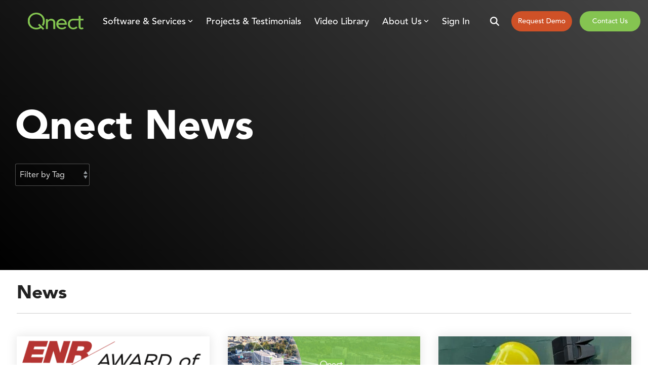

--- FILE ---
content_type: text/plain; charset=utf-8
request_url: https://t.influ2.com/u/?cb=1768695311525
body_size: 50
content:
{"TrackerUserID":"c95bcfcc1f361080ba9fe23d","SeenBefore":false,"ip":"3.129.128.3","country":"US"}

--- FILE ---
content_type: application/javascript
request_url: https://www.qnect.com/hubfs/hub_generated/template_assets/1/179943903340/1765991110746/template_child.min.js
body_size: -392
content:

//# sourceURL=https://4536105.fs1.hubspotusercontent-na1.net/hubfs/4536105/hub_generated/template_assets/1/179943903340/1765991110746/template_child.js